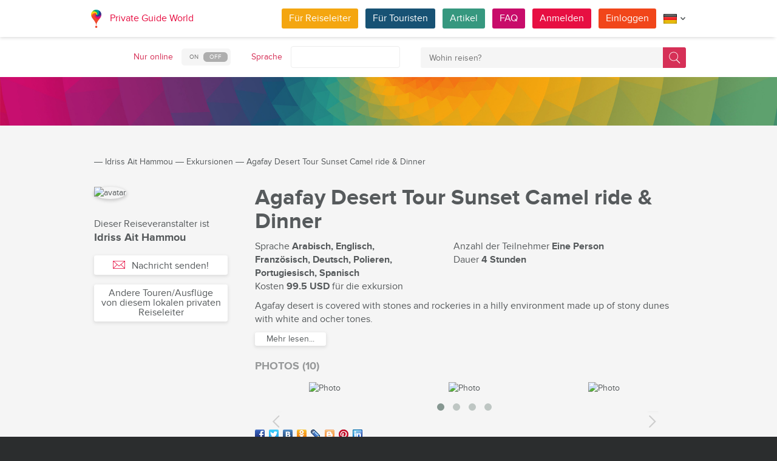

--- FILE ---
content_type: text/html; charset=utf-8
request_url: https://pg.world/ger/user/public_tours/view?id=60ccda46f332431654297b2e
body_size: 16757
content:

    <!DOCTYPE html>
<html lang="de" dir="ltr">
    <head>
        <meta charset="utf-8" />
        <meta http-equiv="Content-Type" content="text/html; charset=utf-8" />
        <meta http-equiv="X-UA-Compatible" content="IE=edge" />
        <title>Tour «Agafay Desert Tour Sunset  Camel ride & Dinner» von Idriss Ait Hammou in Marokko | PG World</title>
        <meta name="description" content="Entdecken Sie alle Details zur Tour «Agafay Desert Tour Sunset  Camel ride & Dinner» von Idriss Ait Hammou in Marokko. Lesen Sie die Beschreibung, sehen Sie sich die Fotos an, fügen Sie diese zu Ihren Favoriten hinzu und kontaktieren Sie den Reiseleiter direkt, wenn Sie bei PG World registriert sind." />
		
		
        
		<link rel="alternate" hreflang="en" href="https://pg.world/user/public_tours/view?id=60ccda46f332431654297b2e" />
		<link rel="alternate" hreflang="fr" href="https://pg.world/fre/user/public_tours/view?id=60ccda46f332431654297b2e" />
		<link rel="alternate" hreflang="it" href="https://pg.world/ita/user/public_tours/view?id=60ccda46f332431654297b2e" />
		<link rel="alternate" hreflang="es" href="https://pg.world/spa/user/public_tours/view?id=60ccda46f332431654297b2e" />
		<link rel="alternate" hreflang="ru" href="https://pg.world/rus/user/public_tours/view?id=60ccda46f332431654297b2e" />
		         
                 
		<meta http-equiv="Cache-Control" content="public" />
        <meta name="viewport" content="width=device-width, initial-scale=1">
		<meta name="google-play-app" content="app-id=world.pg.android">
        <meta http-equiv="cleartype" content="on" />
		<meta name="format-detection" content="telephone=no" />
        <link rel="apple-touch-icon" sizes="57x57" href="/i/image/site/favicon/apple-touch-icon-57x57.png">
        <link rel="apple-touch-icon" sizes="60x60" href="/i/image/site/favicon/apple-touch-icon-60x60.png">
        <link rel="apple-touch-icon" sizes="72x72" href="/i/image/site/favicon/apple-touch-icon-72x72.png">
        <link rel="apple-touch-icon" sizes="76x76" href="/i/image/site/favicon/apple-touch-icon-76x76.png">
        <link rel="apple-touch-icon" sizes="114x114" href="/i/image/site/favicon/apple-touch-icon-114x114.png">
        <link rel="apple-touch-icon" sizes="120x120" href="/i/image/site/favicon/apple-touch-icon-120x120.png">
        <link rel="apple-touch-icon" sizes="144x144" href="/i/image/site/favicon/apple-touch-icon-144x144.png">
        <link rel="apple-touch-icon" sizes="152x152" href="/i/image/site/favicon/apple-touch-icon-152x152.png">
        <link rel="apple-touch-icon" sizes="180x180" href="/i/image/site/favicon/apple-touch-icon-180x180.png">
        <link rel="icon" type="image/png" href="/i/image/site/favicon/favicon-32x32.png" sizes="32x32">
        <link rel="icon" type="image/png" href="/i/image/site/favicon/android-chrome-192x192.png" sizes="192x192">
        <link rel="icon" type="image/png" href="/i/image/site/favicon/favicon-96x96.png" sizes="96x96">
        <link rel="icon" type="image/png" href="/i/image/site/favicon/favicon-16x16.png" sizes="16x16">
        <link rel="manifest" href="/i/image/site/favicon/manifest.json">
        <link rel="shortcut icon" href="/i/image/site/favicon/favicon.ico">
        <meta name="msapplication-TileColor" content="#e70f42">
        <meta name="msapplication-TileImage" content="/i/image/site/favicon/mstile-144x144.png">
        <meta name="msapplication-config" content="/i/image/site/favicon/browserconfig.xml">
        <meta name="theme-color" content="#ffffff">

        <link rel="stylesheet" type="text/css" href="/i/css/site/animate.css" />
        <link rel="stylesheet" type="text/css" href="/i/css/site/modal.css" />
        <link rel="stylesheet" type="text/css" href="/i/css/site/modaluser.css?v=1.3">
        <link rel="stylesheet" type="text/css" href="/i/css/site/webui-popover.min.css" />
        <link rel="stylesheet" type="text/css" href="/i/css/site/select2.min.css" />
        <link rel="stylesheet" type="text/css" href="/i/css/site/toggles.css" />
        <link rel="stylesheet" type="text/css" href="/i/css/site/fileinput.css" />
        <link rel="stylesheet" type="text/css" href="/i/css/site/owl.carousel.css?v=1.0" />
        <link rel="stylesheet" type="text/css" href="/i/css/site/owl.theme.css" />
        <link rel="stylesheet" type="text/css" href="/i/css/site/baguetteBox.css" />
        <link rel="stylesheet" type="text/css" href="/i/css/site/menu.css" />
        <link rel="stylesheet" type="text/css" href="/i/css/site/notification-default.css?v=1.5" />
        <link rel="stylesheet" type="text/css" href="/i/css/site/notification-style-bar.css?v=1.1" />
        <link rel="stylesheet" type="text/css" href="/i/css/site/jcrop-style.css?v=1.11" />
        <link rel="stylesheet" type="text/css" href="/i/css/site/jquery.Jcrop.css" />
        <link rel="stylesheet" type="text/css" href="/i/css/site/grid.css?v=1.0" />
        <link rel="stylesheet" type="text/css" href="/i/css/site/core.css?v=1.6" />
        <link rel="stylesheet" type="text/css" href="/i/css/site/style.css?v=14.1" />
        <link rel="stylesheet" type="text/css" href="/i/css/_dev/angular.css" />
        <link rel="stylesheet" type="text/css" href="/i/css/angular-my.css" />
        <link rel="stylesheet" type="text/css" href="/i/css/user-profile-cart.css?v=1.2" />
		<link rel="stylesheet" type="text/css" href="/i/css/site/amigo.sorter.css?v=1.0" />
		
		<!-- HTML5 Shim and Respond.js IE8 support of HTML5 elements and media queries -->
        <!-- WARNING: Respond.js doesn't work if you view the page via file:// -->
        <!--[if lt IE 8]>
        <script type="text/javascript" src="/i/js/site/respond.js"></script>
        <script type="text/javascript" src="/i/js/site/respond.js"></script>
        <![endif]-->
        
        <meta name="yandex-verification" content="6fc9a5d73815ae4" />
        <meta name="p:domain_verify" content="812c141a9b597c172b363bfeda6f9d49"/>
        <meta name="tp-claim" content="13d56722983295">


<!-- Facebook Pixel Code -->
<script>
!function(f,b,e,v,n,t,s){if(f.fbq)return;n=f.fbq=function(){n.callMethod?
n.callMethod.apply(n,arguments):n.queue.push(arguments)};if(!f._fbq)f._fbq=n;
n.push=n;n.loaded=!0;n.version='2.0';n.queue=[];t=b.createElement(e);t.async=!0;
t.src=v;s=b.getElementsByTagName(e)[0];s.parentNode.insertBefore(t,s)}(window,
document,'script','https://connect.facebook.net/en_US/fbevents.js');

fbq('init', '1793419437610175');
fbq('track', "PageView");</script>
<noscript><img height="1" width="1" style="display:none"
src="https://www.facebook.com/tr?id=1793419437610175&ev=PageView&noscript=1"
/></noscript>
<!-- End Facebook Pixel Code -->

<!-- Metrika counter -->
<script type="text/javascript">
    (function (d, w, c) {
        (w[c] = w[c] || []).push(function() {
            try {
                w.yaCounter36135060 = new Ya.Metrika({
                    id:36135060,
                    clickmap:true,
                    trackLinks:true,
                    accurateTrackBounce:true,
                    webvisor:true
                });
            } catch(e) { }
        });

        var n = d.getElementsByTagName("script")[0],
            s = d.createElement("script"),
            f = function () { n.parentNode.insertBefore(s, n); };
        s.type = "text/javascript";
        s.async = true;
        s.src = "https://mc.yandex.ru/metrika/watch.js";

        if (w.opera == "[object Opera]") {
            d.addEventListener("DOMContentLoaded", f, false);
        } else { f(); }
    })(document, window, "yandex_metrika_callbacks");
</script>
<noscript><div style="display:none"><img style="display:none" src="https://mc.yandex.ru/watch/36135060" style="position:absolute; left:-9999px;" alt="" /></div></noscript>
<!-- /Metrika counter -->

<!-- Global site tag (gtag.js) - Google Analytics -->
<script async src="https://www.googletagmanager.com/gtag/js?id=G-3WK2FBF6F7"></script>
<script>
  window.dataLayer = window.dataLayer || [];
  function gtag(){dataLayer.push(arguments);}
  gtag('js', new Date());
  gtag('config', 'G-3WK2FBF6F7');
</script>

		<meta name="google-site-verification" content="wqGfSjmHSs3lXEI27GsrhFZ0FZGbhCa8ZOoCHcVKZzA" />
		<meta name="p:domain_verify" content="53125ae66933ef0e00403f8d56e22e9b"/>
        <meta name="p:domain_verify" content="812c141a9b597c172b363bfeda6f9d49"/>
	</head>
    <body class="">
		<noscript><iframe src="https://www.googletagmanager.com/ns.html?id=GTM-NFJBPG6" height="0" width="0" style="display:none;visibility:hidden"></iframe></noscript>
		<noscript><div id="noscript" >For full functionality of this site you need to enable JavaScript.</div></noscript>
		<!--[if IE 8]><div id="IE8_not_supported" >Your browser is not supported anymore. <a href="https://myaccount.google.com/not-supported?pli=1" target="_blank">Please update to a more recent one.</a></div><![endif]-->
		<div id="_smartbanner"></div>
		
    <div class="page-wrap">
       
    <header>
		
	<div class="header">
		<div class="inner">
			<div class="logo">
									<a class="" href="https://pg.world/ger/"><img src="https://pg.world/i/image/site/logo-new.png" alt="Private Guide World"></a>
								<a class="" href="https://pg.world/ger/">Private Guide World</a>
			</div><div class="menu">
				<ul>
										<li><a style="background:#f4a610" class="btn" href="https://pg.world/ger/for_guides">Für Reiseleiter</a></li>
															<li><a style="background:#175274" class="btn" href="https://pg.world/ger/for_tourists">Für Touristen</a></li>
										<li><a style="background:#36987f" class="btn" href="https://pg.world/ger/articles">Artikel</a></li>
					<li><a style="background:#c80c6a" class="btn" href="https://pg.world/ger/faq">FAQ</a></li>
									<li class="signlog-head-js short"><span class="cd-signup btn" onclick="yaCounter36135060.reachGoal('CLICK_REG_LINK');gtag('send', 'event', 'regform', 'call','main');">Anmelden</span></li>
					<li class="signlog-head-js short"><span style="background:#f1461a" class="cd-signin btn">Einloggen</span></li>
									<li style="margin-top:4px;margin-bottom:4px;">
						<a href="#" class="popup_btn no-js" title="Sprache"><img alt="" src="/i/image/site/flags/ger24x24a.png"><span class="description">Sprache</span><span class="arrow"></span></a>
						<ul class="popup_content right">
															<li class="list-group-item"><a href="https://pg.world/user/public_tours/view?id=60ccda46f332431654297b2e" prop-lang="eng" class="flags-list-popoverlink"><img alt="eng" src="/i/image/site/flags/eng16x16.png"><span>English</span></a></li>
															<li class="list-group-item"><a href="https://pg.world/ger/user/public_tours/view?id=60ccda46f332431654297b2e" prop-lang="ger" class="flags-list-popoverlink"><img alt="ger" src="/i/image/site/flags/ger16x16.png"><span>Deutsch</span></a></li>
															<li class="list-group-item"><a href="https://pg.world/fre/user/public_tours/view?id=60ccda46f332431654297b2e" prop-lang="fre" class="flags-list-popoverlink"><img alt="fre" src="/i/image/site/flags/fre16x16.png"><span>Français</span></a></li>
															<li class="list-group-item"><a href="https://pg.world/ita/user/public_tours/view?id=60ccda46f332431654297b2e" prop-lang="ita" class="flags-list-popoverlink"><img alt="ita" src="/i/image/site/flags/ita16x16.png"><span>Italiano</span></a></li>
															<li class="list-group-item"><a href="https://pg.world/spa/user/public_tours/view?id=60ccda46f332431654297b2e" prop-lang="spa" class="flags-list-popoverlink"><img alt="spa" src="/i/image/site/flags/spa16x16.png"><span>Español</span></a></li>
															<li class="list-group-item"><a href="https://pg.world/rus/user/public_tours/view?id=60ccda46f332431654297b2e" prop-lang="rus" class="flags-list-popoverlink"><img alt="rus" src="/i/image/site/flags/rus16x16.png"><span>Русский</span></a></li>
													</ul>
					</li>
				</ul>
			</div>
		</div>
	</div>
		
<div class="header_search">
	<div class="inner">
		<form action="https://pg.world/ger/find_place" method="get" enctype="multipart/form-data" id="search-place-panel">
			<div class="header_search_box on_off_online">
				<div class="description">Nur online</div>
				<input id="search-online-only" class="search-online-only" type="checkbox" name="search_online_only"  />
				<label for="search-online-only"><span class="on">ON</span><span class="off">OFF</span></label>
			</div>
			<div class="header_search_box">
				<div class="description">Sprache</div>
				<div class="select_box">
					<select class="morelangpanelselect js-states form-control select2-hidden-accessible" name="search_langs[]" multiple="" tabindex="-1" aria-hidden="true" style="width: 100%;">
											<option value="aar" >Afar</option>
											<option value="abk" >Abchasisch</option>
											<option value="afr" >Afrikaans</option>
											<option value="aka" >Akan</option>
											<option value="alb" >Albanisch</option>
											<option value="amh" >Amharisch</option>
											<option value="ara" >Arabisch</option>
											<option value="arg" >Aragonesisch</option>
											<option value="arm" >Armenisch</option>
											<option value="asm" >Assamesisch</option>
											<option value="ava" >Avaric</option>
											<option value="ave" >Avestan</option>
											<option value="aym" >Aymara</option>
											<option value="aze" >Aserbaidschanisch</option>
											<option value="bak" >Baschkirisch</option>
											<option value="bam" >Bambara</option>
											<option value="baq" >Baskisch</option>
											<option value="bel" >Weißrussisch</option>
											<option value="bih" >Bihari</option>
											<option value="bis" >Bislama</option>
											<option value="bos" >Bosnisch</option>
											<option value="bre" >Bretonisch</option>
											<option value="bul" >Bulgarisch</option>
											<option value="bur" >Birmanisch</option>
											<option value="cat" >Katalanisch</option>
											<option value="cha" >Chamorro</option>
											<option value="che" >Tschetschenisch</option>
											<option value="chi" >Kantonesische</option>
											<option value="chv" >Tschuwaschisch</option>
											<option value="cor" >Kornisch</option>
											<option value="cos" >Korsisch</option>
											<option value="cre" >Cree</option>
											<option value="cze" >Tschechisch</option>
											<option value="dan" >Dänisch</option>
											<option value="div" >Divehi</option>
											<option value="dut" >Niederländisch</option>
											<option value="dzo" >Dzongkha</option>
											<option value="eng" >Englisch</option>
											<option value="epo" >Esperanto</option>
											<option value="est" >Estnisch</option>
											<option value="fao" >Färöisch</option>
											<option value="fij" >Fidschianisch</option>
											<option value="fin" >Finnisch</option>
											<option value="fre" >Französisch</option>
											<option value="fry" >Westfriesisch</option>
											<option value="ful" >Fula</option>
											<option value="geo" >Georgisch</option>
											<option value="ger" >Deutsch</option>
											<option value="gla" >Gälisch</option>
											<option value="gle" >Irisch</option>
											<option value="glg" >Galizisch</option>
											<option value="glv" >Manx</option>
											<option value="gre" >Griechisch</option>
											<option value="grn" >Guaraní</option>
											<option value="guj" >Gujarati</option>
											<option value="hat" >Haitianisch</option>
											<option value="hau" >Hausa</option>
											<option value="heb" >Hebräisch</option>
											<option value="her" >Herero</option>
											<option value="hin" >Hindi</option>
											<option value="hmo" >Hiri Motu</option>
											<option value="hrv" >Kroatisch</option>
											<option value="hun" >Ungarisch</option>
											<option value="ibo" >Igbo</option>
											<option value="ice" >Isländisch</option>
											<option value="iii" >Nuosu</option>
											<option value="iku" >Inuktitut</option>
											<option value="ind" >Indonesisch</option>
											<option value="ipk" >Inupiaq</option>
											<option value="ita" >Italienisch</option>
											<option value="jav" >Javanisch</option>
											<option value="jpn" >Japanisch</option>
											<option value="kal" >Kalaallisut</option>
											<option value="kan" >Kannada</option>
											<option value="kas" >Kaschmir</option>
											<option value="kau" >Kanuri</option>
											<option value="kaz" >Kasachisch</option>
											<option value="khm" >Khmer</option>
											<option value="kik" >Kikuyu</option>
											<option value="kin" >Kinyarwanda</option>
											<option value="kir" >Kirgisisch</option>
											<option value="kom" >Komi</option>
											<option value="kon" >Kongo</option>
											<option value="kor" >Koreanisch</option>
											<option value="kua" >Kwanyama</option>
											<option value="kur" >Kurdisch</option>
											<option value="lao" >Laotisch</option>
											<option value="lat" >Lateinisch</option>
											<option value="lav" >Lettisch</option>
											<option value="lim" >Limburgisch</option>
											<option value="lin" >Lingala</option>
											<option value="lit" >Litauisch</option>
											<option value="ltz" >Luxembourgish</option>
											<option value="lub" >Luba-Katanga</option>
											<option value="lug" >Ganda</option>
											<option value="mac" >Mazedonisch</option>
											<option value="mal" >Malayalam</option>
											<option value="mao" >Maorí</option>
											<option value="mar" >Marathi</option>
											<option value="may" >Malaiisch</option>
											<option value="mlg" >Madagassisch</option>
											<option value="mlt" >Maltesisch</option>
											<option value="mon" >Mongolisch</option>
											<option value="nau" >Nauru</option>
											<option value="nav" >Navajo</option>
											<option value="nbl" >Südliches Ndebele</option>
											<option value="nde" >Nördliches Ndebele</option>
											<option value="ndo" >Ndonga</option>
											<option value="nep" >Nepali</option>
											<option value="nno" >Norwegisches Nynorsk</option>
											<option value="nob" >Bokmål</option>
											<option value="nor" >Norwegisch</option>
											<option value="nya" >Chichewa</option>
											<option value="oci" >Okzitanisch</option>
											<option value="ori" >Oriya</option>
											<option value="orm" >Oromo</option>
											<option value="oss" >Ossetisch</option>
											<option value="pan" >Panjabi</option>
											<option value="per" >Persisch</option>
											<option value="pli" >Pāli</option>
											<option value="pol" >Polieren</option>
											<option value="por" >Portugiesisch</option>
											<option value="pus" >Pushto</option>
											<option value="que" >Quechua</option>
											<option value="roh" >Rätoromanisch</option>
											<option value="rum" >Rumänisch</option>
											<option value="run" >Kirundi</option>
											<option value="rus" >Russisch</option>
											<option value="sag" >Sango</option>
											<option value="san" >Sanskrit</option>
											<option value="sin" >Singhalesisch</option>
											<option value="slo" >Slowakisch</option>
											<option value="slv" >Slowenisch</option>
											<option value="sme" >Nordsamisch</option>
											<option value="smo" >Samoaner</option>
											<option value="sna" >Shona</option>
											<option value="snd" >Sindhi</option>
											<option value="som" >Somali</option>
											<option value="sot" >Süd-Sotho</option>
											<option value="spa" >Spanisch</option>
											<option value="srd" >Sardisch</option>
											<option value="srp" >Serbisch</option>
											<option value="ssw" >Swati</option>
											<option value="sun" >Sundanesisch</option>
											<option value="swa" >Suaheli</option>
											<option value="swe" >Schwedisch</option>
											<option value="tah" >Tahitianisch</option>
											<option value="tam" >Tamilisch</option>
											<option value="tat" >Tatarisch</option>
											<option value="tel" >Telugu</option>
											<option value="tet" >Tetum</option>
											<option value="tgk" >Tadschikisch</option>
											<option value="tgl" >Tagalog</option>
											<option value="tha" >Thailändisch</option>
											<option value="tib" >Tibetisch</option>
											<option value="tir" >Tigrinya</option>
											<option value="ton" >Tonga</option>
											<option value="tsn" >Tswana</option>
											<option value="tso" >Tsonga</option>
											<option value="tuk" >Turkmenisch</option>
											<option value="tur" >Türkisch</option>
											<option value="tuv" >Turkana</option>
											<option value="twi" >Twi</option>
											<option value="uig" >Uigur</option>
											<option value="ukr" >Ukrainisch</option>
											<option value="urd" >Urdu</option>
											<option value="uzb" >Usbekisch</option>
											<option value="ven" >Venda</option>
											<option value="vie" >Vietnamesisch</option>
											<option value="vol" >Volapük</option>
											<option value="wel" >Walisisch</option>
											<option value="wln" >Wallonisch</option>
											<option value="wol" >Wolof</option>
											<option value="xho" >Xhosa</option>
											<option value="yid" >Jiddisch</option>
											<option value="yor" >Yoruba</option>
											<option value="zha" >Zhuang</option>
											<option value="zul" >Zulu</option>
										</select>
				</div>
			</div>
			<div class="header_search_box search_word_box">
				<input id="head-mini-search-input-field" name="search_word" value="" autocomplete="off" role="textbox" aria-autocomplete="list" aria-haspopup="true" placeholder="Wohin reisen?" onfocus="this.placeholder = ''" onblur="this.placeholder = 'Wohin reisen?'" maxlength="50"><button id="select-langmorepanelremove-btn" title="Finden!"> </button>
			</div>
		</form>
	</div>
</div>    </header>
    <button class="menu-button" id="open-button" aria-label="Menu"></button>
    
       <div class="page-body">
                        <div class="head-pattern"></div>
                              <div class="wrap">
              <div class="redrow page">
                  
    <div id="main-breadcrumbs">
        <ol class="breadcrumb">
            <li>
                <a href="https://pg.world/ger/" aria-label="Private Guide"></a><span> &#8213; </span>
            </li>
            
                
                                    <li>
                        <a href="https://pg.world/ger/user?user_id=60ccda46f332431654297b22">Idriss Ait Hammou</a><span> &#8213; </span>
                    </li>
                
            
                
                                    <li>
                        <a href="https://pg.world/ger/user/public_tours?user_id=60ccda46f332431654297b22">Exkursionen</a><span> &#8213; </span>
                    </li>
                
            
                
                                    <li>
                        <span>Agafay Desert Tour Sunset  Camel ride & Dinner</span>
                    </li>
                
                    </ol>
    </div>
    <div style="clear: both"></div>
                  
    <div class="redgrid-set-3 sidebar-left waysidebar">
       <div class="photoblock waycart-guide-photo">
          <img alt="avatar" src="https://api.pg.world/ger/node_model_img?w=200&h=200&mode=fitout&zoom=1&file=cccff11928467486be43521fccb269d7.jpg" style="width: 200px; height: auto;">
       </div>
       <div class="waycart-guidedesc">
          <div class="waycart-guidedesc-tourti">
             Dieser Reiseveranstalter ist          </div>
          <div class="waycart-guidedesc-guidename">
             Idriss Ait Hammou          </div>
          <div class="waycart-guidedesc-online">
                       </div>
       </div>
       <div class="sidebar-btnblock">
                        <!-- Если гость -->
              			  <button onclick="$('.cd-signup').trigger('click'); $('.cb-tourist').trigger('click'); history.pushState('', '', '/ger/user/public_tours/view?id=60ccda46f332431654297b2e&m=1'); return false;" class="btn md-btn block-btn white-btn lite-btn btn-forbtniconsbm"><span class="icon forbtnicon sbm"></span>Nachricht senden!</button>
			  <a href="https://pg.world/ger/user/public_tours?user_id=60ccda46f332431654297b22" class="btn md-btn block-btn white-btn lite-btn">Andere Touren/Ausflüge von diesem lokalen privaten Reiseleiter</a>
                 </div>
    </div>
    <div class="redgrid-set-9 page-content">
       <div class="redgrid-set-12">
          <div class="guidecart-head">
            <h1 id="name_eng" class="guidecart-title bigtitle blackcolor about_lang_item active">Agafay Desert Tour Sunset  Camel ride & Dinner</h1>
              </div>
		            <div class="waycart-attr-block">
             <div class="redgrid-set-5 nopad waycart-attr">
                <div>Sprache <span>Arabisch, Englisch, Französisch, Deutsch, Polieren, Portugiesisch, Spanisch</span></div>
                                    <div>Kosten    <span>99.5 USD</span> für die exkursion</div>
                             </div>
             <div class="redgrid-set-5 nopad waycart-attr">
                                    <div>Anzahl der Teilnehmer <span>Eine Person</span></div>
                                                    <div>Dauer <span>4 Stunden</span></div>
                             </div>
          </div>
          

    <div id="desc_short_eng" class="waycart-desc about_lang_item active">
                           <p>Agafay desert is covered with stones and rockeries in a hilly environment made up of stony dunes with white and ocher tones.</p>           <div id="read-more-desc_short_eng-text" class="hidden-text">
                            <p>- Agafay is a perfect spot for romantic sunset.</p><p>- Watch the sunset transform the color of the rocky dunnes</p><p></p><p>- Savor a 3-course dinner under the night sky in the Agafay Desert</p><p>- Although the topography of Agafay is similar to that of a typical desert ، such as the Sahara</p><p></p><p>Starting Point :  Marrakech  At 05:00 PM</p><p>Our driver will pick you up at your hotel / Riad towards desert direction of Agafay outside Marrakech (30 km).</p><p>Start your adventure with a one-hour camel ride, and sink into the desert, well wrapped in your cheich (traditional headscarf) to protect yourself from the strong winds.</p><p>Admire the breathtaking view of the Agafay Desert as the sun goes down, and enjoy the rhythmic pace of your camel. then you will stop in a tent to enjoy a refreshing cup of Moroccan tea and then a tajine, salads, pastries; our chef offers refined Moroccan menus, always seasonal, based on 100% fresh, organic and natural products.</p><p>Agafay Desert,</p><p>Enjoy an atmospheric evening in Morocco’s desert without having to arrange anything yourself on this private dinner experience from Marrakech. After hotel pickup, enjoy a private transfer to the Agafy Desert—a swathe of rugged desert a world away from the city. Then, savor a 3-course dinner in your choice of either a comfortable tent or under the star-filled sky. Ideal for families, or as a romantic experience for couples.</p><p>Ending Point : Marrakech At 20:30 PM</p><p>What‘s included:</p><p>- guide fee, driver, pick-up, etc</p><p>- Air-conditioned car</p><p>- Camel ride</p><p>- Dinner: Chicken Tagine, Couscous, Vegetarian, Dessert.</p><p>- water, coffee, Minte tea</p><p>What‘s not included :</p><p>- alcohol drink</p><p>- Gratuite</p>           </div>
           <div class="redrow readmore-btn-block">
              <div class="redgrid-set-12 nopad">
                 <button id="read-more-desc_short_eng" class="btn sm-btn white-btn showmore-btn">Mehr lesen...</button>
              </div>
           </div>
            </div>
          
                        <h4 class="guidecart-smalltitle greycolor">PHOTOS (10)</h4>
              <div class="carousel-block">
                 <div class="baguetteBoxOne gallery">
                    <div id="owl-gallery" class="owl-carousel">
                                                  <div class="item bordered-image"><a href="https://api.pg.world/upl/node_files/3d26d1ed77a36e95efa2df2ad69fa0a5.jpg"><img src="https://api.pg.world/tmp/node_files/220_140_fitout/3d26d1ed77a36e95efa2df2ad69fa0a5.jpg" alt="Photo"></a></div>
                                                  <div class="item bordered-image"><a href="https://api.pg.world/upl/node_files/179d5faf2b10288df89e030283d9ea99.jpg"><img src="https://api.pg.world/tmp/node_files/220_140_fitout/179d5faf2b10288df89e030283d9ea99.jpg" alt="Photo"></a></div>
                                                  <div class="item bordered-image"><a href="https://api.pg.world/upl/node_files/65fa35221b501c1a3987f61133bd8f48.jpg"><img src="https://api.pg.world/tmp/node_files/220_140_fitout/65fa35221b501c1a3987f61133bd8f48.jpg" alt="Photo"></a></div>
                                                  <div class="item bordered-image"><a href="https://api.pg.world/upl/node_files/ee6883e6b9e98f437b787685a441f163.jpg"><img src="https://api.pg.world/tmp/node_files/220_140_fitout/ee6883e6b9e98f437b787685a441f163.jpg" alt="Photo"></a></div>
                                                  <div class="item bordered-image"><a href="https://api.pg.world/upl/node_files/eaa0016cd86e736e8a9db595c2e96c85.jpg"><img src="https://api.pg.world/tmp/node_files/220_140_fitout/eaa0016cd86e736e8a9db595c2e96c85.jpg" alt="Photo"></a></div>
                                                  <div class="item bordered-image"><a href="https://api.pg.world/upl/node_files/f6792709bda0ad4ab24cd3468856bab5.jpg"><img src="https://api.pg.world/tmp/node_files/220_140_fitout/f6792709bda0ad4ab24cd3468856bab5.jpg" alt="Photo"></a></div>
                                                  <div class="item bordered-image"><a href="https://api.pg.world/upl/node_files/7f55a039dc58f848bd9213fae184647c.jpg"><img src="https://api.pg.world/tmp/node_files/220_140_fitout/7f55a039dc58f848bd9213fae184647c.jpg" alt="Photo"></a></div>
                                                  <div class="item bordered-image"><a href="https://api.pg.world/upl/node_files/46f286ba7dd7dc984d9076d67bafadb7.jpg"><img src="https://api.pg.world/tmp/node_files/220_140_fitout/46f286ba7dd7dc984d9076d67bafadb7.jpg" alt="Photo"></a></div>
                                                  <div class="item bordered-image"><a href="https://api.pg.world/upl/node_files/66a84412363bc5c90eddf4dbe0e56747.jpg"><img src="https://api.pg.world/tmp/node_files/220_140_fitout/66a84412363bc5c90eddf4dbe0e56747.jpg" alt="Photo"></a></div>
                                                  <div class="item bordered-image"><a href="https://api.pg.world/upl/node_files/60418da9c35cc6cd87e6ee01e28ea79d.jpg"><img src="https://api.pg.world/tmp/node_files/220_140_fitout/60418da9c35cc6cd87e6ee01e28ea79d.jpg" alt="Photo"></a></div>
                                           </div>
                 </div>
              </div>
          
		  <div class="tour" style="float:left"><ul class="social_shere_buttons">
		<li><a class="facebook" href="http://www.facebook.com/sharer.php?u=https://pg.world/ger/user/public_tours/view?id=60ccda46f332431654297b2e" target="_blank" style="background-position: 0px -68px"></a></li>
		<li><a class="twitter" href="https://twitter.com/share?url=https://pg.world/ger/user/public_tours/view?id=60ccda46f332431654297b2e&amp;text=Tour+%C2%ABAgafay+Desert+Tour+Sunset++Camel+ride+%26+Dinner%C2%BB+von+Idriss+Ait+Hammou+in+Marokko+%7C+PG+World&amp;hashtags=" target="_blank" style="background-position: 0px -51px"></a></li>
		<li><a class="vkontakte" href="http://vkontakte.ru/share.php?url=https://pg.world/ger/user/public_tours/view?id=60ccda46f332431654297b2e" target="_blank" style="background-position: 0px 0px"></a></li>
		<li><a class="odnoklassniki" href="http://www.odnoklassniki.ru/dk?st.cmd=addShare&st.s=1&st._surl=https://pg.world/ger/user/public_tours/view?id=60ccda46f332431654297b2e" target="_blank" style="background-position: 0px -170px"></a></li>
		<li><a class="livejournal" href="http://www.livejournal.com/update.bml?event=https://pg.world/ger/user/public_tours/view?id=60ccda46f332431654297b2e&subject=Tour+%C2%ABAgafay+Desert+Tour+Sunset++Camel+ride+%26+Dinner%C2%BB+von+Idriss+Ait+Hammou+in+Marokko+%7C+PG+World" target="_blank" style="background-position: 0px -34px"></a></li>
		<li><a class="blogger" href="https://www.blogger.com/blog-this.g?t&u=https://pg.world/ger/user/public_tours/view?id=60ccda46f332431654297b2e&n=Tour+%C2%ABAgafay+Desert+Tour+Sunset++Camel+ride+%26+Dinner%C2%BB+von+Idriss+Ait+Hammou+in+Marokko+%7C+PG+World" target="_blank" style="background-position: 0px -187px"></a></li>
		<li><a class="pinterest" href="https://pinterest.com/pin/create/bookmarklet/?url=https://pg.world/ger/user/public_tours/view?id=60ccda46f332431654297b2e&description=Tour+%C2%ABAgafay+Desert+Tour+Sunset++Camel+ride+%26+Dinner%C2%BB+von+Idriss+Ait+Hammou+in+Marokko+%7C+PG+World" target="_blank" style="background-position: 0px -477px"></a></li>
		<li><a class="linkedin" href="http://www.linkedin.com/shareArticle?mini=true&amp;url=https://pg.world/ger/user/public_tours/view?id=60ccda46f332431654297b2e" target="_blank" style="background-position: 0px -255px"></a></li>
	</ul></div>
       </div>
    </div>
              </div>
          </div>
       </div>
    </div>

    
        
						
	
	<div style="clear:both"></div>
	<footer>
		<div class="inner">
			<div class="justify">
				<div class="footer_block menu inline">
					<div class="menu_inner inline">
						<div class="logo">
							<a class="inline_m" href="https://pg.world/ger/"><img src="/i/image/site/logo-new.png" alt="Private Guide World" /></a>
							<a class="inline_m" href="https://pg.world/ger/">Private Guide World</a>
						</div>
						<div class="footer_menu">
							<ul>
															<li>&#9679;<a href="https://pg.world/ger/about_us">Über uns</a></li>
															<li>&#9679;<a href="https://pg.world/ger/faq">FAQ</a></li>
															<li>&#9679;<a href="https://pg.world/ger/articles">Artikel
</a></li>
															<li>&#9679;<a href="mailto:support@pg.world">Kontaktieren Sie uns (support@pg.world)
</a></li>
															<li>&#9679;<a href="https://pg.world/ger/terms_of_use">Nutzungsbedingungen</a></li>
															<li>&#9679;<a href="https://pg.world/ger/privacy_policy">Datenschutz-Bestimmungen</a></li>
														</ul>
						</div>
					</div>
					<div class="menu_inner inline">
						<div class="marketplace">
													<a href="https://play.google.com/store/apps/details?id=world.pg.android" target="_blank" title="Android application" class="google-market">
								<img src="/i/image/soc_set_icons/googleplay_ger.png" alt="Android application" />
							</a>
													<a href="https://itunes.apple.com/us/app/private-guide/id1145846483" target="_blank" title="iOS application" class="appstore">
								<img src="/i/image/soc_set_icons/appstore_ger.png" alt="iOS application" />
							</a>
												</div>
						<div class="soc_icons">
							<ul>
															<li>
									<a href="https://www.facebook.com/groups/1815485358739315/" target="_blank" title="Facebook">
										<img src="/i/image/soc_set_icons/facebook.png" alt="Facebook" />
									</a>
								</li>
															<li>
									<a href="https://vk.com/club133177251" target="_blank" title="Vkontakte">
										<img src="/i/image/soc_set_icons/vkontakte.png" alt="Vkontakte" />
									</a>
								</li>
															<li>
									<a href="https://www.linkedin.com/company/private-guide-world" target="_blank" title="Linkedin">
										<img src="/i/image/soc_set_icons/linkedin.png" alt="Linkedin" />
									</a>
								</li>
															<li>
									<a href="https://twitter.com/wwwpgworld" target="_blank" title="Twitter">
										<img src="/i/image/soc_set_icons/twitter.png" alt="Twitter" />
									</a>
								</li>
															<li>
									<a href="https://www.instagram.com/privateguideworld/" target="_blank" title="Instagram">
										<img src="/i/image/soc_set_icons/instagram.png" alt="Instagram" />
									</a>
								</li>
															<li>
									<a href="https://www.pinterest.com/private_guide/" target="_blank" title="Pinterest">
										<img src="/i/image/soc_set_icons/pinterest.png" alt="Pinterest" />
									</a>
								</li>
															<li>
									<a href="https://www.youtube.com/channel/UC77LG16jAtH5yUREiLlNHRg" target="_blank" title="YouTube">
										<img src="/i/image/soc_set_icons/youtube.png" alt="YouTube" />
									</a>
								</li>
															<li>
									<a href="https://www.tiktok.com/@privateguideworld" target="_blank" title="TikTok">
										<img src="/i/image/soc_set_icons/tiktok.png" alt="TikTok" />
									</a>
								</li>
														</ul>
						</div>
					</div>					
				</div>
				<div class="footer_block country inline">
					<div class="title">Länder</div>
					<ul>
																					<li class="show_on_mobile"><a href="https://pg.world/ger/countries/china/guides">China</a></li>
																<li class="show_on_mobile"><a href="https://pg.world/ger/countries/gambia/guides">Gambia</a></li>
																<li class="show_on_mobile"><a href="https://pg.world/ger/countries/botswana/guides">Botswana</a></li>
																<li class="show_on_mobile"><a href="https://pg.world/ger/countries/nepal/guides">Nepal</a></li>
																<li class="show_on_mobile"><a href="https://pg.world/ger/countries/kuwait/guides">Kuwait</a></li>
																<li class="show_on_mobile"><a href="https://pg.world/ger/countries/tanzania/guides">Tansania</a></li>
																<li class="show_on_mobile"><a href="https://pg.world/ger/countries/lebanon/guides">Libanon</a></li>
																<li class="show_on_mobile"><a href="https://pg.world/ger/countries/brunei_darussalam/guides">Brunei Darussalam</a></li>
																<li><a href="https://pg.world/ger/countries/uzbekistan/guides">Usbekistan</a></li>
																<li><a href="https://pg.world/ger/countries/romania/guides">Rumänien</a></li>
																<li><a href="https://pg.world/ger/countries/belgium/guides">Belgien</a></li>
																<li><a href="https://pg.world/ger/countries/zambia/guides">Sambia</a></li>
																<li><a href="https://pg.world/ger/countries/ghana/guides">Ghana</a></li>
																<li><a href="https://pg.world/ger/countries/guinea-bissau/guides">Guinea-Bissau</a></li>
											<li class="show_on_mobile all"><a href="https://pg.world/ger/countries">Zeige alles...</a></li>
					</ul>
				</div>
				<div class="footer_block city inline">
					<div class="title">Städte </div>
					<ul>
																					<li class="show_on_mobile"><a href="https://pg.world/ger/countries/myanmar/monywa/guides">Monywa</a></li>
																<li class="show_on_mobile"><a href="https://pg.world/ger/countries/armenia/ijevan/guides">Ijevan</a></li>
																<li class="show_on_mobile"><a href="https://pg.world/ger/countries/belgium/antwerpen/guides">Antwerpen</a></li>
																<li class="show_on_mobile"><a href="https://pg.world/ger/countries/azerbaijan/mingachevir/guides">Mingachevir</a></li>
																<li class="show_on_mobile"><a href="https://pg.world/ger/countries/bolivia/tarija/guides">Tarija</a></li>
																<li class="show_on_mobile"><a href="https://pg.world/ger/countries/panama/colоn/guides">Colón</a></li>
																<li class="show_on_mobile"><a href="https://pg.world/ger/countries/botswana/selebi-phikwe/guides">Selebi-Phikwe</a></li>
																<li class="show_on_mobile"><a href="https://pg.world/ger/countries/mauritius/port_louis/guides">Port Louis</a></li>
																<li class="show_on_mobile"><a href="https://pg.world/ger/countries/namibia/windhoek/guides">Windhoek</a></li>
																<li><a href="https://pg.world/ger/countries/belgium/liege/guides">Liège</a></li>
																<li><a href="https://pg.world/ger/countries/cuba/pinar_del_rio/guides">Pinar del Río</a></li>
																<li><a href="https://pg.world/ger/countries/benin/parakou/guides">Parakou</a></li>
																<li><a href="https://pg.world/ger/countries/indonesia/yogyakarta/guides">Yogyakarta</a></li>
																<li><a href="https://pg.world/ger/countries/myanmar/bago/guides">Bago</a></li>
																<li><a href="https://pg.world/ger/countries/india/delhi/guides">Delhi</a></li>
										</ul>
				</div>
				<div class="footer_block city inline">
					<div class="title">Artikel</div>
					<ul>
																					<li class="show_on_mobile"><a href="https://pg.world/ger/articles?scid=5758291449d8623b738b4567">Wanderung</a></li>
																<li class="show_on_mobile"><a href="https://pg.world/ger/articles?scid=5687d459c8e69a0b0e8b456f">Abenteuertour</a></li>
																<li class="show_on_mobile"><a href="https://pg.world/ger/articles?scid=5790af5949d862c0188b4567">Tipps für Reiseleiter</a></li>
																<li class="show_on_mobile"><a href="https://pg.world/ger/articles?scid=5758287349d862ed648b4567">Afrikanische Safari</a></li>
																<li class="show_on_mobile"><a href="https://pg.world/ger/articles?scid=5758282649d862b15b8b4567">Jeep-Tour</a></li>
																<li class="show_on_mobile"><a href="https://pg.world/ger/articles?scid=575828a449d862e6688b4568">Einkaufstour</a></li>
																<li class="show_on_mobile"><a href="https://pg.world/ger/articles?scid=5687d46dc8e69a0b0e8b4570">Kunst- und Handwerkstour</a></li>
																<li class="show_on_mobile"><a href="https://pg.world/ger/articles?scid=575826ba49d862b1388b4567">Kultur- und Geschichtstour</a></li>
																<li class="show_on_mobile"><a href="https://pg.world/ger/articles?scid=5758283a49d8629b5d8b4567">Lokale private Tour</a></li>
																<li><a href="https://pg.world/ger/articles?scid=57dfcf0f49d862451f8b4567">Fototour</a></li>
											<li class="show_on_mobile all"><a href="https://pg.world/ger/articles">Zeige alles...</a></li>
					</ul>
				</div>
			</div>
			<div class="copyright">© 2014–2026 All rights reserved Private Guide World</div>
		</div>
	</footer>        
            
    <form class="md-modal md-effect-16" id="modal-from-tourist" method="post">
        <div class="md-content">
            <button class="md-close"></button>
            <div class="fieldset">
                <textarea type="text" id="sendmessage-fast-tourist" class="sendmessage-onmodal-textarea" name="text" required="true" placeholder="Lass uns einen Text schreiben..." onfocus="this.placeholder = ''" onblur="this.placeholder = 'Lass uns einen Text schreiben...'"></textarea>
            </div>
            <div class="redrow modal-btn-block">
                <div class="redgrid-set-6 nopad addcontact-on-modal-link">
                    
                    </div>
                <div class="redgrid-set-6 nopad">
                    <button class="btn block-btn modalbtn">Nachricht senden</button>
                </div>
            </div>
        </div>
    </form>
	
    	
	<div class="md-modal md-effect-16" id="modal-bulk-message-add">
       <form onsubmit="yaCounter36135060.reachGoal('SEND_MASS_MESSAGE');gtag('send', 'event', 'massMessage', 'sendMessage','main');" class="md-content js-edit-obj" method="post">
          <button class="md-close"></button>
          <div class="redgrid-set-12">
             <h5>Neue ALLGEMEINE ANFRAGE</h5>
             <p class="fieldset">	
                Bitte fügen Sie der Nachricht einen Text mit mindestens 200 Zeichen hinzu. Der Reiseleiter wird Ihnen per privater Nachricht antworten.             </p>
          </div>
		  		  <div>ALLGEMEINE ANFRAGE</div>
          <div class="fieldset">
		  			 <textarea type="text" id="newbulkmessagetextarea" class="sendmessage-onmodal-textarea" name="text" placeholder="Lass uns einen Text schreiben..." onfocus="this.placeholder = ''" onblur="this.placeholder = 'Lass uns einen Text schreiben...'"></textarea>
          </div>
          <div class="redrow modal-btn-block">
             <div class="redgrid-set-6 nopad addcontact-on-modal-link">
                
    
             </div>
             <div class="redgrid-set-6 nopad">
                <button class="btn block-btn modalbtn">ALLGEMEINE ANFRAGE senden!</button>
             </div>
          </div>
       </form>
    </div>
	    <!-- Modal's -->
    <div class="cd-user-modal">
       <!-- this is the entire modal form, including the background -->
       <div class="cd-user-modal-container">
          <!-- this is the container wrapper -->
          <div class="cd-user-modal-content">
             <div id="cd-login" class="modaluserlog">
                <!-- log in form -->
                <form class="cd-form" method="post">
                                     <div class="fieldset">
                      <label class="image-replace cd-email" for="signin-email">E-Mail</label>
                      <input class="full-width has-padding has-border" id="signin-email" type="text" name="email" placeholder="E-Mail" onfocus="this.placeholder = ''" onblur="this.placeholder = 'E-Mail'">
                      <span class="cd-error-message">Falsche E-Mail</span>
                   </div>
                   <div class="fieldset">
                      <label class="image-replace cd-password" for="signin-password">Passwort</label>
                      <input class="full-width has-padding has-border" id="signin-password" type="password" name="password" placeholder="Passwort" onfocus="this.placeholder = ''" onblur="this.placeholder = 'Passwort'">
                      <a href="#0" class="hide-password"><span class="showpass-eye-icon"></span></a>
                      <span class="cd-error-message">Falsches Passwort</span>
                   </div>
                   <div class="fieldset">
                      <input class="full-width" type="submit" value="Anmeldung">
                   </div>
                   <div class="cd-form-bottom-message"><a href="#0">Haben Sie Ihr Passwort vergessen?</a></div>
                </form>
             </div>
             <!-- cd-login -->
             <div id="cd-signup" class="modaluserlog">
                <!-- sign up form -->
                <form class="cd-form" method="post">
                   <div class="switchreg-gort-block switch">
                      <div class="switchreg-gort cb-tourist">
                         <div class="icon-whoreg"></div>
                         <span>Ich bin einen Tourist</span>
                      </div>
                      <div class="switchreg-gort cb-guide">
                         <div class="icon-whoreg"></div>
                         <span>Ich bin Reiseleiter</span>
                      </div>
                      <input class="signup-user-type" type="hidden" name="type" value="">

                      <div style="clear: both;"></div>
                      <div style="position: relative;">
                          <span class="cd-error-message">Bitte wählen Sie zuerst aus, wer Sie sind!</span>
                      </div>
                   </div>
                   <div class="fieldset">
                      <input class="full-width has-padding has-border" id="signup-username" type="text" name="first_name" placeholder="Vorname" onfocus="this.placeholder = ''" onblur="this.placeholder = 'Vorname'">
                      <span class="cd-error-message">Falscher Vorname!</span>
                   </div>
                   <div class="fieldset">
                      <input class="full-width has-padding has-border" id="signup-lastname" type="text" name="last_name" placeholder="Nachname" onfocus="this.placeholder = ''" onblur="this.placeholder = 'Nachname'">
                      <span class="cd-error-message">Falscher Nachname!</span>
                   </div>
                   <div class="fieldset">
                      <input class="full-width has-padding has-border" id="signup-email" type="text" name="email" placeholder="E-Mail" onfocus="this.placeholder = '';" onblur="this.placeholder = 'E-Mail'">
                      <span class="cd-error-message">Falsche Email</span>
                   </div>
                   <input type="text" name="fake_pwd" value="" style="display: none;">
                   <div class="fieldset">
                      <input class="full-width has-padding has-border" id="signup-password" type="password" name="password" placeholder="Passwort" onfocus="this.placeholder = '';" onblur="this.placeholder = 'Passwort'">
                      <a href="#0" class="hide-password"><span class="showpass-eye-icon"></span></a>
                      <span class="cd-error-message">Falsches Passwort!</span>
                   </div>
                   <!-- <div class="fieldset">
                      <div class="captcha-modal-block-block">
                         <input class="js-signup-captcha-id" type="hidden" name="captcha_id" value="">
                         <img alt="" class="js-signup-captcha-img" src="" style="cursor: pointer;" width="69" height="41" title="Captcha neu laden">
                      </div>
                      <div class="captcha-modal-input">
                         <input class="full-width has-padding has-border js-signup-captcha-val" type="text" name="captcha_val" placeholder="Bitte geben Sie den Captcha-Code ein" onfocus="this.placeholder = ''" onblur="this.placeholder = 'Bitte geben Sie den Captcha-Code ein'">
                         <span style="left: 87px;" class="cd-error-message">Ungültiges Captcha!</span>
                      </div>
                   </div> -->
				   <div class="fieldset">
                      <input id="terms_of_use_1" name="terms_of_use" type="checkbox" class="" value="1" />
					  <label class="terms_of_use_label" for="terms_of_use_1">I accept the <a target="_blank" href="https://pg.world/ger/terms_of_use">terms of use</a></label>
					  <span class="cd-error-message terms_of_use_error">You have to accept the Terms of Use!</span>
                   </div>
                   <div class="fieldset">
                      <input class="btn block-btn full-width has-padding" type="submit" value="Konto anlegen">
                   </div>
               				   <div class="fieldset">
                      <div class="modal-line-hr">oder</div>
                   </div>
                </form>
             </div>
             <!-- cd-signup -->
                      <div id="cd-reset-password" class="modaluserlog">
                <!-- reset password form -->
                <div class="cd-form-message">Passwort vergessen? Bitte geben Sie ihre E-Mail-Adresse ein. Sie erhalten einen Link, um ein neues Passwort zu erstellen! (Überprüfen Sie das SPAM-Kästchen für den Fall ...)</div>
                <form class="cd-form" method="post">
                   <div class="fieldset">
                      <label class="image-replace cd-email" for="reset-email">E-Mail</label>
                      <input class="full-width has-padding has-border" id="reset-email" type="text" name="email" placeholder="E-Mail" onfocus="this.placeholder = ''" onblur="this.placeholder = 'E-Mail'">
                      <span class="cd-error-message">Fehlermeldung hier!</span>
                   </div>
                   <div class="fieldset">
                      <div class="captcha-modal-block-block">
                         <input id="reset-password-captcha-id" type="hidden" name="captcha_id" value="">
                         <img alt="" id="reset-password-captcha-img" src="" style="cursor: pointer;" width="82" height="41" title="Captcha neu laden">
                      </div>
                      <div class="captcha-modal-input">
                         <input class="full-width has-padding has-border js-signup-captcha-val" type="text" name="captcha_val" title="Bitte geben Sie den Captcha-Code ein" placeholder="CAPTCHA Code" onfocus="this.placeholder = ''" onblur="this.placeholder = 'CAPTCHA Code'">
                         <span style="left: 87px;" class="cd-error-message">Ungültiges Captcha!</span>
                      </div>
                   </div>
                   <div class="fieldset">
                      <input class="full-width has-padding" type="submit" value="Passwort zurücksetzen">
                   </div>
                </form>
                <div class="cd-form-bottom-message backtologin"><a href="#0">Zurück zur Anmeldung</a></div>
             </div>
             <!-- cd-reset-password -->
             <a href="#0" class="cd-close-form">schließen</a>
             <ul class="cd-switcher">
                <li><a href="#0"><span class="cd-switcherspan-blocks">Sie haben bereits ein Konto?</span> Einloggen</a></li>
                <li><a href="#0"><span class="cd-switcherspan-blocks">Sie haben kein Konto?</span> Anmelden</a></li>
             </ul>
          </div>
       </div>
    </div>
	
        
    <script type="text/javascript">
    
        var LANG     = 'ger';
        var DEF_LANG = 'eng';

        $g_lang = { 'm_titlePostfix': ' :: Private Guide World', 'm_title': 'Tour «Agafay Desert Tour Sunset  Camel ride & Dinner» von Idriss Ait Hammou in Marokko | PG World', 'm_keyWords': '', 'm_metaTags': '', 'm_description': 'Entdecken Sie alle Details zur Tour «Agafay Desert Tour Sunset  Camel ride & Dinner» von Idriss Ait Hammou in Marokko. Lesen Sie die Beschreibung, sehen Sie sich die Fotos an, fügen Sie diese zu Ihren Favoriten hinzu und kontaktieren Sie den Reiseleiter direkt, wenn Sie bei PG World registriert sind.', 'upload_invalid_filetype': 'Ungültiger Dateityp', 'upload_invalid_filesize': 'Datei ist zu groß (max 15MB)', 'footer_menu_faq': 'FAQ', 'footer_menu_terms_of_use': 'Nutzungsbedingungen', 'footer_menu_articles': 'Artikel\n', 'footer_menu_about_us': 'Über uns', 'footer_menu_privacy_policy': 'Datenschutz-Bestimmungen', 'footer_menu_contact_us': 'Kontaktieren Sie uns (support@pg.world)\n', 'footer_link_contact_us': 'mailto:support@pg.world', 'footer_link_app_ios': 'http://www.apple.com/itunes/download/', 'footer_link_app_android': 'https://play.google.com/store', 'err_unknown_server_err': 'Unbekannter Serverfehler!', 'err_unknown_net_or_server_err': 'Unbekannter Netzwerk-oder Serverfehler!', 'err_code_is': 'Fehlercode ist', 'err_text_is': 'Fehler ist', 'err_unknown_check_inet': 'Unbekannter Fehler! Bitte überprüfe deine Internetverbindung!', 'err_text_msg_is_empty': 'Der Nachrichtentext ist leer!', 'err_text_msg_is_too_short': 'Nachrichtentext ist zu kurz!', 'err_text_msg_is_too_big': 'Der Nachrichtentext überschreitet das Limit!', 'msg_successfully_send': 'Die Nachricht wurde erfolgreich übermittelt!', 'bulk_msg_successfully_send': 'Die Allgemeine Anfrage wurde erfolgreich gesendet!', 'err_field_is_empty_or_bad': 'Das Feld ist leer oder ungültig', 'err_reg_is_success_but_msg_send_failed': 'Sie wurden erfolgreich registriert, aber die Nachricht wurde nicht gesendet.', 'err_login_is_success_but_msg_send_failed': 'Sie sind erfolgreich angemeldet, aber die Nachricht wurde nicht gesendet.', 'pwd_recovery_success_text': 'Anweisungen zur Passwortwiederherstellung wurden erfolgreich gesendet! Bitte überprüfen Sie Ihre E-Mails, einschließlich des SPAM-Ordners.', 'err_conn_need_reload_page': 'Verbindungsfehler. Bitte aktualisieren Sie diese Seite.', 'remove_chat_confirmation': 'Verbindungsfehler. Bitte aktualisieren Sie diese Seite.', 'confirm_hide_board_msg': 'Sind Sie sicher? Diese Nachrichten werden dauerhaft gelöscht!', 'confirm_hide_show_application': 'Sind Sie sicher? Diese Nachrichten werden dauerhaft gelöscht!', 'confirm_remove_application': 'Bist du dir sicher?', 'err_conn_failed_dashboard_need_reload': 'Ein Verbindungsfehler ist aufgetreten, und die allgemeinen Anfragen werden nicht korrekt geladen. Bitte aktualisieren Sie die Seite.', 'err_conn_failed_applications_need_reload': 'Ein Verbindungsfehler ist aufgetreten, und die Chats werden nicht korrekt geladen. Bitte aktualisieren Sie die Seite.', 'err_city_not_selected': 'Es wurde keine Stadt ausgewählt.', 'application_successfully_removed': 'Die Anwendung wurde erfolgreich entfernt!', 'btn_read_more_notg': 'Mehr lesen...', 'btn_read_less_notg': 'Weniger lesen', 'only_tourists_to_guides_notg': 'Nur Touristen dürfen Nachrichten an registrierte Reiseleiter senden', 'pwd_recovery_email_not_found': 'Die E-Mail wurde nicht gefunden!', 'select_a_language': 'Bitte wählen Sie eine Sprache.', 'select_country_calling_code': 'Bitte wählen Sie Ihr Land aus einem Dropdown-Menü. Die internationale Vorwahl wird hinzugefügt.', 'select_a_city': 'Bitte wählen Sie eine Stadt.', 'select_a_country': 'Bitte wählen Sie ein Land.', 'g_slots_buy_country_notg': 'Abonnement kaufen', 'g_slots_buy_renewal_notg': 'Verlängerung kaufen', 'g_slots_extend_country_notg': 'Abonnement verlängern', 'g_slots_buy_and_extend_notg': 'Kaufen und verlängern', 'g_slots_buy_renewal_and_extend_notg': 'Erneuerung kaufen und verlängern', 'month_1': 'Januar', 'month_2': 'Februar', 'month_3': 'März', 'month_4': 'April', 'month_5': 'Mai', 'month_6': 'Juni', 'month_7': 'Juli', 'month_8': 'August', 'month_9': 'September', 'month_10': 'Oktober', 'month_11': 'November', 'month_12': 'Dezember', 'node_mongo_bool_true': 'Ja', 'node_mongo_bool_false': 'Nein', 'node_mongo_date_format': 'TT.MM.JJ.', 'node_mongo_date_time_format': 'TT.MM.JJ. St. Min. Sek.', 'page@404': '404 Seite wurde nicht gefunden', 'page@404city': '404 Seite wurde nicht gefunden', 'page@articles': 'Artikel', 'page@countries': 'Alle Länder', 'page@countries/country': 'Über das Land', 'page@countries/country/guides': 'LänderStadtführer', 'page@countries/country/city/guides': 'StadtStadtführer', 'page@faq': 'Oft gestellte Fragen', 'page@faq/view': 'Oft gestellte Fragen Antworten', 'page@login_callback_facebook': 'Anmeldung  via Facebook', 'page@login_callback_twitter': 'Anmeldung  via Twitter', 'page@user': 'Idriss Ait Hammou', 'page@user/public_tours': 'Exkursionen', 'page@user/profile': 'Nutzerprofil', 'page@user/edit': 'Edit Profil', 'page@user/favorite_guides': 'Favorisierte Stadtführer', 'page@user/favorite_tours': 'Favorisierte Exkursionen', 'page@user/subscribes': 'Korb', 'page@user/order': 'Der Auftrag ist erfolgreich erstellt!', 'page@user/edit_tours': 'Meine Exkursionen', 'page@user/chats': 'Chats/Sprachnachrichten', 'page@for_guides': 'Für Stadtführer', 'page@for_tourists': 'Für Touristen', 'page@about_us': 'Über uns', 'page@privacy_policy': 'Datenschutzerklärung', 'page@terms_of_use': 'Nutzungsbedingungen', 'page@find_place': 'Suchen', 'page@login_callback_PG': 'Register via PG', 'page@country_slots_map': 'Jahresmitgliedschaft Kostenübersicht', 'page@user/payment': 'Payment', 'page@user/payment/paymaster_cancel': 'Credit Card', 'page@user/payment/paymaster_success': 'Credit Card', 'page@user/payment/bildpay_cancel': 'Credit Card', 'page@user/payment/bildpay_success': 'Credit Card', 'page@user/payment/paypal_cancel': 'PayPal', 'page@user/payment/paypal_success': 'PayPal', 'page@user/need_to_subscribe': 'You need to subscribe', 'page@user/you_need_to_subscribe': 'Sie müssen sich erst anmelden!', 'page@user/sort_tours': 'Exkursionen sortieren', 'page@user/settings': 'Profileinstellungen', 'page@user/change_password': 'Password recovery', 'online_notg': 'Online', 'offline_notg': 'Offline', 'user_menu_profile': 'Mein Profil', 'user_menu_edit': 'Mein Profil bearbeiten', 'user_menu_subscribes': '<span>Abo kaufen<span>', 'user_menu_tour_list': 'Meine Ausflüge', 'user_menu_favorite_tours': 'Lieblingsausflüge', 'user_menu_favorite_guides': 'Lieblingsreiseleiter', 'user_menu_log_out': 'Ausloggen', 'user_menu_chats': 'Chats', 'user_menu_chats_dashboard': 'Allgemeine Anfragen', 'user_menu_settings': 'Einstellungen', 'm_defTitle': '', 'the_tourleads_notg': 'Dieser Reiseveranstalter ist', 'send_message_notg': 'Nachricht senden', 'other_guides_tours_notg': 'Andere Touren/Ausflüge von diesem lokalen privaten Reiseleiter', 'added_to_favorite_tours_notg': 'Es wird zu MEINEN LIEBLINGS-Touren und -Ausflügen hinzugefügt', 'add_to_favorite_tours_notg': 'Zu MEINEN LIEBLINGS-Touren und -Ausflügen hinzufügen', 'other_my_excursions_notg': 'Mehr meiner Touren/Ausflüge...', 'edit_notg': 'Bearbeiten', 'language_notg': 'Sprache', 'price_notg': 'Kosten', 'capacity_notg': 'Anzahl der Teilnehmer', 'duration_notg': 'Dauer', 'read_more_notg': 'Mehr lesen...', 'previous_notg': 'Zurück', 'next_notg': 'Weiter', 'extention_is_on_moderation_notg': 'Die Tour/der Ausflug wird derzeit geprüft, Sie können jedoch weiterhin die Beschreibung verfassen und bis zu 10 hochwertige Fotos pro Tour/Ausflug hochladen.', 'for_excursion_notg': 'für die exkursion', 'page_description_notg': 'Entdecken Sie alle Details zur Tour «[[TOUR_NAME]]» von [[GUIDE_NAME]] in [[COUNTRIES]]. Lesen Sie die Beschreibung, sehen Sie sich die Fotos an, fügen Sie diese zu Ihren Favoriten hinzu und kontaktieren Sie den Reiseleiter direkt, wenn Sie bei PG World registriert sind.', 'page@user/public_tours/view': 'Agafay Desert Tour Sunset  Camel ride & Dinner', 'skip_to_main_content': 'Zum Hauptinhalt springen', 'private_guide_notg': 'Private Guide World', 'more_notg': 'Mehr...', 'sign_up_notg': 'Anmelden', 'log_in_notg': 'Einloggen', 'log_out_notg': 'Ausloggen', 'messages_notg': 'Mitteilungen', 'where_to_go_notg': 'Wohin reisen?', 'for_guides_notg': 'Für Reiseleiter', 'for_tourists_notg': 'Für Touristen', 'articles_notg': 'Artikel', 'faq_notg': 'FAQ', 'online_only_notg': 'Nur online', 'on_notg': 'ON', 'off_notg': 'OFF', 'search_notg': 'Finden!', 'contact_us_notg': 'Kontaktiere uns', 'terms_of_use_notg': 'terms of use', 'privacy_policy_notg': 'Datenschutz-Bestimmungen', 'title_countries_notg': 'Länder', 'show_all_notg': 'Zeige alles...', 'title_cities_notg': 'Städte ', 'title_articles_notg': 'Artikel', 'log_in_with_facebook_notg': 'Mit Facebook einloggen', 'log_in_with_twitter_notg': 'Melden Sie sich mit Twitter an', 'or_notg': 'oder', 'email_notg': 'E-Mail', 'wrong_email_notg': 'Falsche E-Mail', 'password_notg': 'Passwort', 'wrong_password_notg': 'Falsches Passwort', 'forgot_password_notg': 'Haben Sie Ihr Passwort vergessen?', 'im_a_tourist_notg': 'Ich bin einen Tourist', 'im_a_guide_notg': 'Ich bin Reiseleiter', 'choose_who_are_you_notg': 'Bitte wählen Sie zuerst aus, wer Sie sind!', 'incorrect_first_name_notg': 'Falscher Vorname!', 'incorrect_last_name_notg': 'Falscher Nachname!', 'incorrect_email_notg': 'Falsche Email', 'incorrect_password_notg': 'Falsches Passwort!', 'invalid_captcha_notg': 'Ungültiges Captcha!', 'sign_up_with_facebook_notg': 'Melde dich über Facebook an', 'sign_up_with_twitter_notg': 'Melden Sie sich bei Twitter an', 'lost_password_user_desc_notg': 'Passwort vergessen? Bitte geben Sie ihre E-Mail-Adresse ein. Sie erhalten einen Link, um ein neues Passwort zu erstellen! (Überprüfen Sie das SPAM-Kästchen für den Fall ...)', 'error_message_here_notg': 'Fehlermeldung hier!', 'back_to_login_notg': 'Zurück zur Anmeldung', 'close_notg': 'schließen', 'already_have_an_account_notg': 'Sie haben bereits ein Konto?', 'dont_have_an_account_notg': 'Sie haben kein Konto?', 'first_name_notg': 'Vorname', 'last_name_notg': 'Nachname', 'reload_captcha_notg': 'Captcha neu laden', 'enter_pictures_code_notg': 'Bitte geben Sie den Captcha-Code ein', 'login_notg': 'Anmeldung', 'create_account_notg': 'Konto anlegen', 'reset_password_notg': 'Passwort zurücksetzen', 'log_in_with_PG_notg': 'Melden Sie sich mit PGW an', 'sign_up_with_PG_notg': 'Melden Sie sich bei PGW an', 'i_accept_terms_notg': 'I accept the', 'you_accept_terms_notg': 'You have to accept the Terms of Use!', 'signup_social_media_notg': 'Sign up with social networks', 'lets_write_some_text_notg': 'Lass uns einen Text schreiben...', 'add_contact_notg': '+ Kontakte hinzufügen', 'bulk_message_add_title_notg': 'Neue ALLGEMEINE ANFRAGE', 'bulk_message_add_desc_notg': 'Bitte fügen Sie der Nachricht einen Text mit mindestens 200 Zeichen hinzu. Der Reiseleiter wird Ihnen per privater Nachricht antworten.', 'send_bulk_message_notg': 'ALLGEMEINE ANFRAGE senden!', 'language_bulk_notg': 'Sprache', 'incorrect_langs_num_notg': 'Bitte wählen Sie mindestens eine Sprache aus', 'message_bulk_notg': 'ALLGEMEINE ANFRAGE' };
    </script>

        <div class="md-overlay"></div>

        <script type="text/javascript" src="/i/js/site/modernizr.js"></script>
        <!-- jQuery -->
        <script src="https://ajax.googleapis.com/ajax/libs/jquery/1.11.1/jquery.min.js"></script>
        <!-- jQuery UI -->
        <script type="text/javascript" src="/i/js/site/jquery-ui.min.js?v=1.2"></script>
        <script type="text/javascript" src="/i/js/site/jquery.ui.widget.js"></script>
        <script type="text/javascript" src="/i/js/site/jquery.ui.position.js"></script>
        <script type="text/javascript" src="/i/js/site/jquery.ui.autocomplete.js"></script>
        <!-- Classie -->
        <script type="text/javascript" src="/i/js/site/classie.js"></script>
        <!-- Plugin JavaScript -->
        <script type="text/javascript" src="/i/js/site/webui-popover.min.js"></script> <!-- Popovers -->
        <script type="text/javascript" src="/i/js/site/toggles-min.js"></script> <!-- Toggles -->
        <script type="text/javascript" src="/i/js/site/toggles.js"></script> <!-- Toggles ini-->
        <script type="text/javascript" src="/i/js/site/jquery.tabslet.min.js"></script> <!-- Tabs -->
        <script type="text/javascript" src="/i/js/site/autoresize.textarea.js"></script> <!-- Autoresize textarea -->
        <script type="text/javascript" src="/i/js/site/owl.carousel.min.js"></script> <!-- Touch Carousel -->
        <script type="text/javascript" src="/i/js/site/baguetteBox.js?v=1.2"></script> <!-- Lightbox for photo -->
        <script type="text/javascript" src="/i/js/site/highlight.js"></script> <!-- Lightbox for photo dub -->
        <!--<script type="text/javascript" src="/i/js/site/menu.js?v=1.1"></script>--> <!-- Menu adaptive -->
        <script type="text/javascript" src="/i/js/site/notificationFx.js"></script> <!-- Notifications -->
        <script type="text/javascript" src="/i/js/site/select2.full.js?v=1.1"></script> <!-- Tags select -->
        <script type="text/javascript" src="/i/js/site/jquery.cropit.js"></script> <!-- Crop -->
        <script type="text/javascript" src="/i/js/site/clone-form-td-multiple.js?v=1.1"></script> <!-- clon -->
        <!--<script type="text/javascript" src="/i/js/site/jquery.Jcrop.js"></script>
        <script type="text/javascript" src="/i/js/site/jquery.SimpleCropper.js"></script>-->
        <script type="text/javascript" src="/i/js/site/wow.min.js"></script> <!-- Wow.js -->
        <script type="text/javascript" src="/i/js/site/jquery.inputmask.bundle.min.js?v=1.1"></script> <!-- input masks -->
        <!-- я до конца не уверен, но кажется это можно выпилить -->
        <script type="text/javascript" src="/i/js/site/masonry.pkgd.min.js"></script> <!-- Masonry -->
        <script type="text/javascript" src="/i/js/site/imagesloaded.js"></script> <!-- Imagesloaded -->
        <script type="text/javascript" src="/i/js/site/AnimOnScroll.js"></script> <!-- AnimOnScroll -->
        <!-- конец того, что можно выпилить -->
        <script type="text/javascript" src="/i/js/site/country-search-ini.js"></script> <!-- Country search ini -->
        <!--<script type="text/javascript" src="/i/js/site/data-search-c.js"></script>--> <!-- Database all countries with cities-->
        <script type="text/javascript" src="/i/js/site/data-search-cc.js?v=1.2"></script> <!-- Database all countries -->

        <script type="text/javascript" src="/i/js/site/jquery.validate.min.js"></script> <!-- Зачем использовать валидатор в ini.js но забыть его объявить? Руки оторвать. -->
        <!-- Modal JavaScript -->
        <script type="text/javascript" src="/i/js/site/signuplogin.modal.js?v=1.2"></script> <!-- Home modals -->
        <script type="text/javascript" src="/i/js/site/mini.js?v=1.4"></script> <!-- mini -->
        <script type="text/javascript" src="/i/js/site/ini.js?v=2.9"></script> <!-- Allini -->

        <script type="text/javascript" src="/i/js/_dev/jquery.form.js"></script>
        <script type="text/javascript" src="/i/js/main.js?v=1.2"></script>
        <script type="text/javascript" src="/i/js/modal_register.js?v=1.2"></script>
        <script type="text/javascript" src="/i/js/modal_login.js"></script>
        <script type="text/javascript" src="/i/js/modal_pwd_recovery.js?v=1.1"></script>
        <script type="text/javascript" src="/i/js/modal_send_msg.js?v=1.2"></script>
        <script type="text/javascript" src="/i/js/remove_validation_errors.js?v=1.1"></script>
        <!--<script type="text/javascript" src="/i/js/obj_edit.js?v=1.4"></script>-->
        <script type="text/javascript" src="/i/js/tour_make_public.js"></script>
        <script type="text/javascript" src="/i/js/tour_add_to_favorite.js?v=1.1"></script>
        <script type="text/javascript" src="/i/js/user_add_to_favorite.js?v=1.1"></script>
		<script type="text/javascript" src="/i/js/user_terms_of_use.js"></script>

		<script type="text/javascript" src="/i/js/site/modalEffects.js?v=1.0"></script>
		<script type="text/javascript" src="/i/js/modal_send_bulk_msg.js?v=1.3"></script>
		
		
<link rel="stylesheet" type="text/css" href="/i/css/site/jquery.smartbanner.css?v=4.9" />
<script type="text/javascript" src="/i/js/site/jquery.smartbanner.js?v=4.5"></script>
<script>
	$(document).ready(function(){
		$.smartbanner({ 
			daysHidden: "30", 
			daysReminder: "30", 
			title: "PRIVATE GUIDE WORLD",
			icon: "//lh3.googleusercontent.com/S3DqUW5FXCFNF6tt4UGnwZJxinutW_3F5Sf8YIv1kI_mGMuqCLwyL0De9xGJ9fzigiEG=w300",
			author: "Get access to all tour guides for FREE",
			button: "<i>Download on</i><br/> Google Play",
			price: "",
			appendToSelector: "#_smartbanner",
			onInstall: function() {
				yaCounter36135060.reachGoal('APP_DOWNLOAD_FROM_BANNER');
				gtag('send', 'event', 'appBanner', 'clickDownload','main');
			},
		});
	});
</script>		
		
	        </body>
</html>
